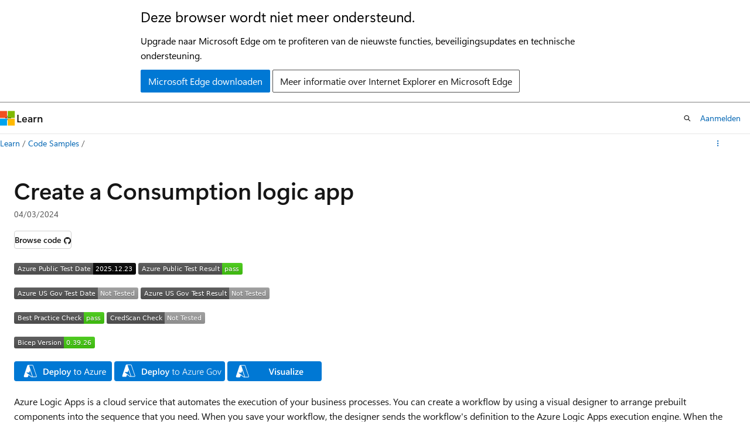

--- FILE ---
content_type: image/svg+xml
request_url: https://azurequickstartsservice.blob.core.windows.net/badges/quickstarts/microsoft.logic/logic-app-create/CredScanResult.svg
body_size: 1150
content:
<svg xmlns="http://www.w3.org/2000/svg" width="168" height="20" role="img" aria-label="CredScan Check: Not Tested"><title>CredScan Check: Not Tested</title><linearGradient id="s" x2="0" y2="100%"><stop offset="0" stop-color="#bbb" stop-opacity=".1"/><stop offset="1" stop-opacity=".1"/></linearGradient><clipPath id="r"><rect width="168" height="20" rx="3" fill="#fff"/></clipPath><g clip-path="url(#r)"><rect width="99" height="20" fill="#555"/><rect x="99" width="69" height="20" fill="#9f9f9f"/><rect width="168" height="20" fill="url(#s)"/></g><g fill="#fff" text-anchor="middle" font-family="Verdana,Geneva,DejaVu Sans,sans-serif" text-rendering="geometricPrecision" font-size="110"><text aria-hidden="true" x="505" y="150" fill="#010101" fill-opacity=".3" transform="scale(.1)" textLength="890">CredScan Check</text><text x="505" y="140" transform="scale(.1)" fill="#fff" textLength="890">CredScan Check</text><text aria-hidden="true" x="1325" y="150" fill="#010101" fill-opacity=".3" transform="scale(.1)" textLength="590">Not Tested</text><text x="1325" y="140" transform="scale(.1)" fill="#fff" textLength="590">Not Tested</text></g></svg>


--- FILE ---
content_type: image/svg+xml
request_url: https://azurequickstartsservice.blob.core.windows.net/badges/quickstarts/microsoft.logic/logic-app-create/BestPracticeResult.svg
body_size: 1147
content:
<svg xmlns="http://www.w3.org/2000/svg" width="154" height="20" role="img" aria-label="Best Practice Check: pass"><title>Best Practice Check: pass</title><linearGradient id="s" x2="0" y2="100%"><stop offset="0" stop-color="#bbb" stop-opacity=".1"/><stop offset="1" stop-opacity=".1"/></linearGradient><clipPath id="r"><rect width="154" height="20" rx="3" fill="#fff"/></clipPath><g clip-path="url(#r)"><rect width="119" height="20" fill="#555"/><rect x="119" width="35" height="20" fill="#4c1"/><rect width="154" height="20" fill="url(#s)"/></g><g fill="#fff" text-anchor="middle" font-family="Verdana,Geneva,DejaVu Sans,sans-serif" text-rendering="geometricPrecision" font-size="110"><text aria-hidden="true" x="605" y="150" fill="#010101" fill-opacity=".3" transform="scale(.1)" textLength="1090">Best Practice Check</text><text x="605" y="140" transform="scale(.1)" fill="#fff" textLength="1090">Best Practice Check</text><text aria-hidden="true" x="1355" y="150" fill="#010101" fill-opacity=".3" transform="scale(.1)" textLength="250">pass</text><text x="1355" y="140" transform="scale(.1)" fill="#fff" textLength="250">pass</text></g></svg>
